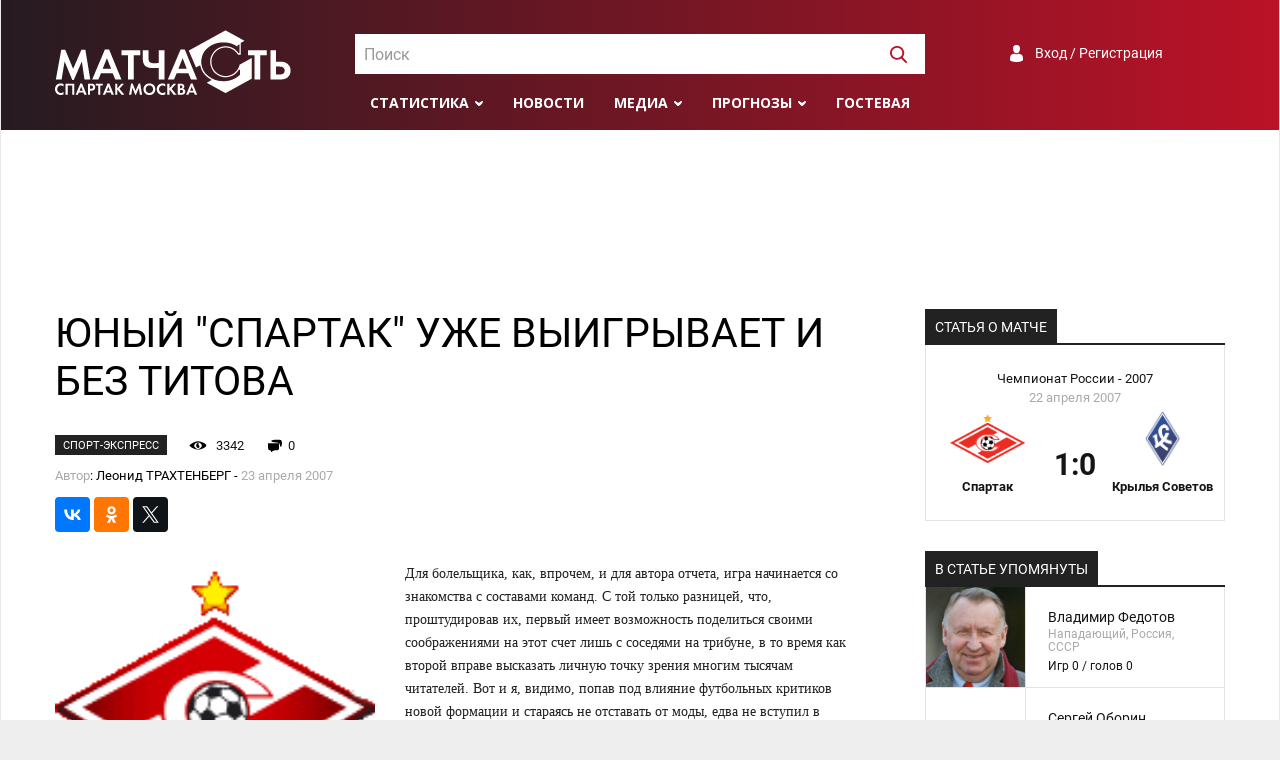

--- FILE ---
content_type: text/html; charset=UTF-8
request_url: https://spartakmoskva.ru/news/90-junyj-spartak-uzhe-vyigryvaet-i-bez-titova
body_size: 11631
content:
<!DOCTYPE html>
<html lang="ru">
<head>
    <meta charset="UTF-8"/>
    <meta name="viewport" content="width=device-width, initial-scale=1">
    <link rel="Shortcut Icon" type="image/x-icon" href="/favicon.ico" />
    <meta name="csrf-param" content="_csrf">
<meta name="csrf-token" content="jPGcd-qpeb33ZlkINt1axtQniHWxlZB23Z1vcy8qxYH4xtpBj8QvxJEuOzpTrWyR5U_GN-n79g-O9F04bl-06g==">
    <title>ЮНЫЙ &quot;СПАРТАК&quot; УЖЕ ВЫИГРЫВАЕТ И БЕЗ ТИТОВА</title>
	<meta name="keywords" content="Новости, Спартак, Москва, пресса, матчасть, интервью, обзоры, репортажи">
<meta name="description" content="Последние новости о Спартаке. Пресса о Спартаке. Интервью, обзоры, репортажи">
<meta property="og:locale" content="ru_RU">
<meta property="og:type" content="article">
<meta property="og:title" content="ЮНЫЙ &amp;quot;СПАРТАК&amp;quot; УЖЕ ВЫИГРЫВАЕТ И БЕЗ ТИТОВА">
<meta property="og:description" content="Последние новости о Спартаке. Пресса о Спартаке. Интервью, обзоры, репортажи">
<meta property="og:image" content="https://s.spartakmoskva.ru/image//emblems/spartakn.gif">
<meta property="og:url" content="https://spartakmoskva.ru/news/90-junyj-spartak-uzhe-vyigryvaet-i-bez-titova">
<meta property="og:site_name" content="Матчасть Спартака">
<meta name="twitter:card" content="summary">
<meta name="twitter:site" content="@spartakmoskva">
<meta name="twitter:creator" content="@spartakmoskva">
<meta name="twitter:title" content="ЮНЫЙ &amp;quot;СПАРТАК&amp;quot; УЖЕ ВЫИГРЫВАЕТ И БЕЗ ТИТОВА">
<meta name="twitter:description" content="Последние новости о Спартаке. Пресса о Спартаке. Интервью, обзоры, репортажи">
<meta name="twitter:image" content="https://s.spartakmoskva.ru/image//emblems/spartakn.gif">
<meta itemprop="name" content="ЮНЫЙ &amp;quot;СПАРТАК&amp;quot; УЖЕ ВЫИГРЫВАЕТ И БЕЗ ТИТОВА">
<meta itemprop="description" content="Последние новости о Спартаке. Пресса о Спартаке. Интервью, обзоры, репортажи">
<meta itemprop="image" content="https://s.spartakmoskva.ru/image//emblems/spartakn.gif">
<link href="https://cdn.jsdelivr.net/npm/simplebar@latest/dist/simplebar.css" rel="stylesheet">
<link href="/assets/bff505d7/photobox.css" rel="stylesheet">
<link href="/assets/bbabaa22/css/style.min.css" rel="stylesheet">
<link href="/assets/bbabaa22/fonts/roboto.css" rel="stylesheet">
<link href="https://fonts.googleapis.com/css?family=Open+Sans:300,400,400i,600,700,800&amp;display=swap&amp;subset=cyrillic" rel="stylesheet">    <!-- Yandex.RTB -->
    <script>window.yaContextCb=window.yaContextCb||[]</script>
    <script src="https://yandex.ru/ads/system/context.js" async></script>
</head>
<body>
<div class="preloader"></div>
<div class="preloader-bg"></div>
<div class="wrapper">
    <header>
        <div class="container">
            <a href="/" class="logo"></a>

            <div id="header-search" class="search">
                <select id="header-search-input"></select>
            </div>

            <div class="auth">
                <a class="a-auth signuporin" href="#">Вход / Регистрация</a>            </div>

            <div class="menu">
                <ul>
                    <li>
    <a class="submenu" href="#">Статистика</a>
    <ul>
        <li><a href="/persons">Игроки</a></li>
        <li><a href="/seasons">Сезоны</a></li>
        <li><a href="/tournaments">Турниры</a></li>
        <li><a href="/clubs">Соперники</a></li>
    </ul>
</li>
<li><a href="/news">Новости</a></li>
<li><a class="submenu" href="">Медиа</a>
    <ul>
        <li><a href="/fotos">Фото</a></li>
        <li><a href="/videos">Видео</a></li>
    </ul>
</li>
<li><a class="submenu" href="#">Прогнозы</a>
    <ul>
        <li><a href="/prognose">Главная</a></li>
                    <li><a href="/prognose/turnir-81">Гладиатор Россия</a></li>
                    <li><a href="/prognose/turnir-82">Лига Чемпионов</a></li>
                <li><a href="/prognose/make">Дать прогноз</a></li>
        <li><a href="/prognose/turnir">Архив турниров</a></li>
        <li><a href="/prognose/users">Все участники</a></li>
    </ul>
</li>
<li><a href="/guest">Гостевая</a></li>
                    <li class="menu-search"><a><img width=17 height=17 src="/images/svg/search-white.svg" /></a></li>
                </ul>
            </div>

            <div class="toggle">
                <button id="toggle-button" class="toggle-hamburger toggle-hamburger__animx">
                    <span>menu toggle</span>
                </button>
            </div>
        </div>
    </header>
    <nav>
        <div class="nav-wrapper">
            <div id="nav-search" class="search">
                <select id="nav-search-input"></select>
            </div>

            <div class="auth">
                <a class="a-auth signuporin" href="#">Вход / Регистрация</a>            </div>

            <div class="menu">
                <ul><li>
    <a class="submenu" href="#">Статистика</a>
    <ul>
        <li><a href="/persons">Игроки</a></li>
        <li><a href="/seasons">Сезоны</a></li>
        <li><a href="/tournaments">Турниры</a></li>
        <li><a href="/clubs">Соперники</a></li>
    </ul>
</li>
<li><a href="/news">Новости</a></li>
<li><a class="submenu" href="">Медиа</a>
    <ul>
        <li><a href="/fotos">Фото</a></li>
        <li><a href="/videos">Видео</a></li>
    </ul>
</li>
<li><a class="submenu" href="#">Прогнозы</a>
    <ul>
        <li><a href="/prognose">Главная</a></li>
                    <li><a href="/prognose/turnir-81">Гладиатор Россия</a></li>
                    <li><a href="/prognose/turnir-82">Лига Чемпионов</a></li>
                <li><a href="/prognose/make">Дать прогноз</a></li>
        <li><a href="/prognose/turnir">Архив турниров</a></li>
        <li><a href="/prognose/users">Все участники</a></li>
    </ul>
</li>
<li><a href="/guest">Гостевая</a></li>
</ul>
            </div>
        </div>
    </nav>
    <div style="max-height: 250px;" class="ad ad-big-horizontal"><!-- Yandex.RTB R-A-1245715-3 -->
<div id="yandex_rtb_R-A-1245715-3"></div>
<script>window.yaContextCb.push(()=>{
  Ya.Context.AdvManager.render({
    renderTo: 'yandex_rtb_R-A-1245715-3',
    blockId: 'R-A-1245715-3'
  })
})</script></div>    <main>
    <div class="container">
    <div class="layout-big-left">
        <article>
            
<h1 class="headline">ЮНЫЙ &quot;СПАРТАК&quot; УЖЕ ВЫИГРЫВАЕТ И БЕЗ ТИТОВА</h1>

<div class="article-about">
    <span class="source">Спорт-Экспресс</span>
    <span class="views" id="views">3341</span>
    <span class="comments-cnt" id="comments-cnt">0</span>
    <span class="date-n-author">
                    <span class="text-muted">Автор</span>: Леонид ТРАХТЕНБЕРГ -
                <span class="text-muted">23 апреля 2007</span>
    </span>
</div>

<div class="article-share">
    
<div class="block-share clearfix">
    <div>
        <!--Yandex share -->           
        <script src="//yastatic.net/share2/share.js"></script>
        <div class="ya-share2" data-services="vkontakte,facebook,odnoklassniki,twitter" data-counter="" data-size="s" data-title="ЮНЫЙ &quot;СПАРТАК&quot; УЖЕ ВЫИГРЫВАЕТ И БЕЗ ТИТОВА" data-description="Для болельщика, как, впрочем, и для автора отчета, игра начинается со знакомства с составами команд. С той только разницей, что, проштудировав их, первый имеет возможность поделиться своими соображениями на этот счет лишь с соседями на трибуне, в то время"  data-url="/news/90-junyj-spartak-uzhe-vyigryvaet-i-bez-titova"  data-image="https://s.spartakmoskva.ru/image//emblems/spartakn.gif"></div>
        <!-- / Yandex share -->
	</div>
</div></div>

<div class="html">
            <img class="article-image article-image-small" src="https://s.spartakmoskva.ru/image//emblems/spartakn.gif" />
    
    <p>Для болельщика, как, впрочем, и для автора отчета, игра начинается со знакомства с составами команд. С той только разницей, что, проштудировав их, первый имеет возможность поделиться своими соображениями на этот счет лишь с соседями на трибуне, в то время как второй вправе высказать личную точку зрения многим тысячам читателей. Вот и я, видимо, попав под влияние футбольных критиков новой формации и стараясь не отставать от моды, едва не вступил в заочную дискуссию с Владимиром Федотовым по поводу той или иной позиции и тактической расстановки "Спартака". Как же, к примеру, без плеймейкера при живом Калиниченко, казалось бы, способном заменить травмированного Титова?</p>
<p>Однако, будучи журналистом старой школы, в которой давать публичные советы тренерам считалось моветоном (тем более что в отличие от них ты не несешь никакой ответственности за результат), решил воздержаться от комментариев, полагая, что опытнейший специалист лучше знает ситуацию в команде и что он бросил в бой именно тех, кто не только находится в оптимальной форме, но и в состоянии преодолеть плотные оборонительные редуты "Крыльев".</p>
<p>К тому же не сомневаюсь: Федотов ни при каких условиях не поставит более авторитетного игрока, скажем, Ковача, если в предыдущем матче в его отсутствие молодые Сабитов и Ребко не подвели. Также он не станет преждевременно возвращать в строй на первый взгляд окончательно выздоровевших премьеров - даже Павлюченко, наделенного редким голевым чутьем, что тот успел подтвердить не только в прошлом сезоне, но и уже в начале нынешнего. Тем более что дерзкого дублера Прудникова Бог в этом смысле тоже не обидел. Ну а вместе с Дзюбой им вчера предстояло доказать, что их атакующий тандем - мощная сила, для которой число обороняющихся не имеет значения. Особенно при поддержке шустрых крайних хавов: выдумщика Торбинского и Динеева, который при выполнении штрафных разбегается точь-в-точь как Роберто Карлос, да и заряжает по воротам тоже неслабо.</p>
<h3>ЛОБОС ТВОРИЛ ЧУДЕСА</h3>
<p>Уже на 4-й минуте Прудников решил проверить надежность защитных порядков "Крыльев Советов" и прежде всего Лобоса, впервые в этом чемпионате попавшего в стартовый состав. Правда, удар спартаковца со средней дистанции получился неточным. Зато спустя пять минут красно-белые разыграли эффектную трехходовую комбинацию. Начал ее Ребко, который из центральной зоны перевел мяч направо Дзюбе. Перед ним словно из-под земли выросли два защитника, но его это обстоятельство не смутило: форвард, мгновенно оценив ситуацию, проскочил между ними к лицевой линии и оттуда выложил мяч набегавшему Торбинскому. Полузащитник "Спартака" в касание поразил ворота, не оставив малейшего шанса на спасение голкиперу соперника.</p>
<p>Пропущенный мяч обескуражил самарцев. Всех, кроме чилийского легионера, который и до перерыва, и после творил чудеса, не позволив спартаковцам уйти в еще более ощутимый отрыв.</p>
<p>Не буду голословным. 20-я минута. Дзюба пасует Йиранеку (он, кстати, вышел на поле с капитанской повязкой), подключившемуся к атаке. Удар - и Лобос в броске накрывает мяч.</p>
<p>23-я минута. Динеев в стиле Бекхэма выполняет штрафной с левого фланга, и мяч, описав замысловатую дугу, едва не пересек линию ворот. Если бы опять-таки не ловкость и отменная реакция Лобоса.</p>
<p>39-я минута. Еще один красивый розыгрыш мяча спартаковцами на подступах к штрафной "Крыльев" с участием Прудникова, Торбинского и Динеева, который ударом метров с пяти завершал усилия партнеров. И снова чилиец пришел на выручку своим полевым игрокам.</p>
<p>А еще, затаив дыхание, красно-белая торсида, как всегда расположившаяся на трибуне В, наблюдала за дуэлью Торбинского и Бута. Полузащитник сборной России ворвался в штрафную, но повидавший виды южноафриканский защитник в подкате чисто вынес мяч на угловой.</p>
<p>Как видите, Лобос, заменивший травмированного Макарова, мог только позавидовать Плетикосе, для которог о первая половина матча превра тилась в настоящий выходной. Разве что незадолго до перерыва спартаковцы решили напомнить хорвату о его обязанностях и без помех дали пробить Муджири. Как выяснилось через секунду, Плетикоса не застоялся и спокойно отвел угрозу от своих ворот.</p>
<h3>ПОСЛЕ ПЕРЕРЫВА СПАРТАКОВСКАЯ МОЛОДЕЖЬ СБАВИЛА ОБОРОТЫ</h3>
<p>Кто бы мог подумать, что после опасного удара головой Дзюбы (его вновь отразил Лобос) спартаковцы вопреки традициям сбросят обороты и постепенно будут прижиматься к собственным воротам, позволив соперникам не только переместиться на чужую половину поля, но и как дома хозяйничать на ней. Между тем перевес москвичей был минимальным, и любая оплошность, допущенная кем-то из них в своей штрафной, куда уже нередко заглядывал мяч, могла оказаться роковой и лишить красно-белых столь желанной победы.</p>
<p>Правда, выразительной концовки в наступательных порывах "Крылышек" мы так и не увидели. Как и не увидели той на редкость зрелищной игры, которую продемонстрировали спартаковцы в первые 45 минут. Как бы то ни было, "Спартак" добился своего, догнав в таблице вырвавшихся было вперед горожан.</p>
<p>Ну а в ожидании появления тренеров на пресс-конференции поймал себя на мысли: как бы порадовался победе "Спартака", достигнутой уже и без Титова, мой коллега Михаил Дмитриев, который неделю назад ушел из жизни. Он, правда, лишь изредка писал о футболе, но всегда переживал за красно-белых. Только об этом знали лишь его друзья. Приверженцы старой школы журналистики своих привязанностей в газете никогда не выказывали...</p>
<h3>ФЕДОТОВ ПРИЗНАЛ, ЧТО ПОСЛЕ ПЕРЕРЫВА ИГРАЛ НА РЕЗУЛЬТАТ</h3>
<p><b>Владимир ФЕДОТОВ,</b> главный тренер "Спартака".</p>
<p><strong>- Второй тайм резко отличался от первого - почему?</strong></p>
<p>- Не все же "Спартаку" играть в открытый футбол. Во втором тайме мы играли на результат.</p>
<p><strong>- Если бы "Спартак" получил право на пенальти, кто бы его выполнял?</strong></p>
<p>- Плетикоса.</p>
<p><strong>- Почему "Спартак" играл не с одним, а с двумя форвардами?</strong></p>
<p>- Мы предвидели, что соперник будет действовать от обороны и что в его штрафной придется вести жесткую борьбу за мяч. Потому и вышли на поле с двумя нападающими.</p>
<p><strong>- Чем объяснить отсутствие Павлюченко даже среди запасных?</strong></p>
<p>- Немецкие врачи пока запрещают ему играть.</p>
<p><strong>- Защита "Спартака" состояла из иностранцев, а средняя и атакующая линия - из россиян. Вы готовите игроков для сборной?</strong></p>
<p>- Я выбираю лучших игроков. При этом для меня не имеет значения, россиянин это или иностранец. Но меня искренне радует тот факт, что большая группа молодых футболистов своей игрой завоевала места в основном составе.</p>
<p><strong>- Сравните ярцевский "Спартак" 1996 года с вашей командой.</strong></p>
<p>- Не хочу проводить параллели по одной простой причине: сейчас в команде немало иностранцев, причем в основном это игроки национальных сборных. Значит, речь идет о команде более высокого класса.</p>
<p><b>Сергей ОБОРИН,</b> главный тренер "Крыльев Советов".</p>
<p><strong>- Не переживает ли ваша команда какой-то кризис?</strong></p>
<p>- О каком кризисе вы говорите?! Что, мы все матчи безнадежно проиграли с разгромным счетом? Никакого кризиса нет.</p>
            <div class="article-source">
            <span class="text-muted">Источник:</span>
            <a href="http://www.sport-express.ru/art.shtml?137822" target="_blank">http://www.sport-express.ru</a>        </div>
    </div>
            <div class="comments-widget">
                <h3>Комментарии:</h3>

                <div class="guest-form">
    <div class="guest-form-avatar">
        <img class="avatar" src="/images/avatar-default.png" />
    </div>
    <div class="guest-form-textarea">
        <textarea name="comment" placeholder="Введите сообщение" class="form-control"></textarea>
        <input type="hidden" name="replyTo" value="0">    </div>
    <a id="send" class="btn btn-danger">Отправить</a>
    <div class="reply-text" id="replyText"></div>
</div><div id="comments">
    </div>            </div>
        </article>
        <aside>
            <div class="block">        <div class="block"><div class="section-header margin-bottom-0">
    <span>Статья о матче</span>
</div>
<div class="match-widget-wrapper">
    <a class="match-widget" href="/match/2448-spartak-moskva-krylja-sovetov-samara-chempionat-rossii-2007-04-22">
        <span class="match-widget-turnir">Чемпионат России - 2007</span>
        <span class="match-widget-date">22 апреля 2007</span>
        <span class="match-widget-logo1"><img src="https://s.spartakmoskva.ru/image/emblems/456.png" /></span>
        <span class="match-widget-logo2"><img src="https://s.spartakmoskva.ru/image/emblems/514.png" /></span>
        <span class="match-widget-team1">Спартак</span>
        <span class="match-widget-score">1:0</span>
        <span class="match-widget-team2">Крылья Советов</span>
    </a>
</div></div>
        <div class="block">
        <div class="section-header margin-bottom-0">
    <span>В статье упомянуты</span>
</div>

<div class="best-players">
    <span class="row">
        <div class="player-foto" style="background-image:url(https://s.spartakmoskva.ru/image/players/864.jpg);"></div>
        <div class="player-data">
            <span class="fio">Владимир Федотов</span>
            <span class="about">Нападающий, Россия, СССР</span>
            <span class="stats">Игр 0 / голов 0</span>        </div>
    </span>
        <span class="row">
        <div class="player-foto"></div>
        <div class="player-data">
            <span class="fio">Сергей Оборин</span>
            <span class="about">Вратарь, Россия, СССР</span>
                    </div>
    </span>
    </div>    </div>
    </div>

            <div class="ad ad-vertical sticky">
<!-- Yandex.RTB R-A-1245715-1 -->
<div id="yandex_rtb_R-A-1245715-1"></div>
<script>window.yaContextCb.push(()=>{
  Ya.Context.AdvManager.render({
    renderTo: 'yandex_rtb_R-A-1245715-1',
    blockId: 'R-A-1245715-1'
  })
})</script></div>        </aside>
    </div>
</div>

<div class="container"><div class="section-header actual-news-header">
    <span>Похожие статьи</span>
</div>
<div class="similar-news">
    <div class="similar">
        <a href="/news/276-fedotov-pohvalil-komandu-za-samootdachu" class="similar-image" style="background-image: url(https://s.spartakmoskva.ru/image/allfotos/fedotov2.jpg)">
            <span class="similar-source">Спорт-Экспресс</span>
        </a>
        <a href="/news/276-fedotov-pohvalil-komandu-za-samootdachu" class="similar-link">ФЕДОТОВ ПОХВАЛИЛ КОМАНДУ ЗА САМООТДАЧУ</a>
    </div>
    <div class="similar">
        <a href="/news/279-fedotov-izvinilsja-pered-bolelschikami-za-nichju" class="similar-image" style="background-image: url(https://s.spartakmoskva.ru/image/allfotos/fedotov7.jpg)">
            <span class="similar-source">Спорт-Экспресс</span>
        </a>
        <a href="/news/279-fedotov-izvinilsja-pered-bolelschikami-za-nichju" class="similar-link">ФЕДОТОВ ИЗВИНИЛСЯ ПЕРЕД БОЛЕЛЬЩИКАМИ ЗА НИЧЬЮ</a>
    </div>
    <div class="similar">
        <a href="/news/282-vladimir-fedotov-chetvero-provalili-igru" class="similar-image" style="background-image: url(https://s.spartakmoskva.ru/image/allfotos/fedotov2.jpg)">
            <span class="similar-source">Спорт-Экспресс</span>
        </a>
        <a href="/news/282-vladimir-fedotov-chetvero-provalili-igru" class="similar-link">Владимир ФЕДОТОВ: "ЧЕТВЕРО ПРОВАЛИЛИ ИГРУ"</a>
    </div>
    <div class="similar">
        <a href="/news/290-vse-prosto-vzjat-i-podelit-v-spartake-nashli-hrestomatijnoe-po-prostote-reshenie-slozhnejshej-problemy" class="similar-image" style="background-image: url(https://s.spartakmoskva.ru/image/allfotos/utkin.jpg)">
            <span class="similar-source">Советский Спорт</span>
        </a>
        <a href="/news/290-vse-prosto-vzjat-i-podelit-v-spartake-nashli-hrestomatijnoe-po-prostote-reshenie-slozhnejshej-problemy" class="similar-link">«Все просто – взять и поделить…». В «Спартаке» нашли хрестоматийное по простоте решение сложнейшей проблемы</a>
    </div>
</div></div>
</main>
</div>
<footer>
    <div class="container">
        <a href="/" class="footer-logo"></a>
        <span class="disclaimer">
            Все права на текстовые, видео- и фото-материалы принадлежат правообладателям и
            размещены только в ознакомительных целях. Все права на статистическую
            информацию принадлежат spartakmoskva.ru. При использовании статистических материалов сайта
            активная ссылка на сайт spartakmoskva.ru обязательна
        </span>
        <span class="footer-socials">
            <a title="Группа Вконтакте" href="https://vk.com/spartakmoskvaru" target="_blank" class="social-vk"></a>
            <a title="Сообщество Facebook" href="https://www.facebook.com/spartakmoskvaru/" target="_blank" class="social-fb"></a>
            <a title="Страница в Instagram" href="https://www.instagram.com/spartakmoskva.ru" target="_blank" class="social-im"></a>
            <a title="Канал в Youtube" href="http://www.youtube.com/c/SpartakmoskvaRuStats" target="_blank" class="social-yo"></a>
            <a title="Страница в Twitter" href="https://twitter.com/spartakmoskva" target="_blank" class="social-tw"></a>
        </span>
        <hr class="footer-separator" />
        <span class="copyright">&copy; &quot;Спартак Москва - матчасть, 2004-2026</span>
        <span class="footer-links">
            <a href="/site/about">О сайте</a>
            <a href="/site/devs">Разработчики</a>
            <a href="/site/adv">Рекламодателям</a>
        </span>
    </div>
</footer>
<div id="userDialog" class="modal modal-social fade" tabindex="-1" role="dialog">
  <div class="modal-dialog" role="document">
    <div class="modal-content">
      <div class="modal-header">
          <h5 id="modal-title" class="modal-title">Вход</h5>
          <button type="button" class="close" data-dismiss="modal" aria-label="Закрыть">
              <span aria-hidden="true">&times;</span>
          </button>
      </div>
      <div class="modal-body">
      	<div class="auth-slide" id="auth-signin">
            <form class="auth-form needs-validation" novalidate id="form-signin">
	      		<div class="form-group">
                    <label for="username">Имя пользователя</label>
                    <input type="text" name="username" class="auth-input form-control" />
                    <div class="username-feedback"></div>
                </div>
                <div class="form-group">
                    <label for="password">Пароль</label>
	      		    <input type="password" name="password" class="auth-input form-control" />
                    <div class="password-feedback"></div>
                </div>
                <div class="form-group flex flex-justify-between flex-align-center">
                    <input type="submit" class="btn-wide btn-signin" value="Войти" />

                    <a class="social-a" id="auth-forgot" href="#">Забыли пароль?</a>
                </div>
                <div class="form-group">
                    <span class="auth-input">
                        <input type="checkbox" id="rememberMe" name="rememberMe" value="1" />
                        <label for="rememberMe">Запомнить меня</label>
                    </span>
                </div>
   			</form>
            <div class="form-group margin-top-15 margin-bottom-15">Ещё нет аккаунта? <a class="social-a" id="auth-register" href="#">Зарегистрируйтесь</a></div>
            <div class="social-login flex flex-justify-start flex-align-center">
                <span>C помощью:</span>
                                <div id="w0" class="social-wrapper">
                                    <a title="VKontakte" class="vkontakte auth-link" href="/user/auth?authclient=vkontakte" title="">
                       <span class="auth-icon vkontakte"></span>
                    </a>
                                    <a title="Twitter" class="twitter auth-link" href="/user/auth?authclient=twitter" title="">
                       <span class="auth-icon twitter"></span>
                    </a>
                                    <a title="Google &lt;Gmail&gt;" class="google auth-link" href="/user/auth?authclient=google" title="">
                       <span class="auth-icon google"></span>
                    </a>
                                    <a title="Yandex" class="yandex auth-link" href="/user/auth?authclient=yandex" title="">
                       <span class="auth-icon yandex"></span>
                    </a>
                                    <a title="MailRu" class="mailru auth-link" href="/user/auth?authclient=mailru" title="">
                       <span class="auth-icon mailru"></span>
                    </a>
                                </div>            </div>
	     </div>

	     <div class="auth-slide" id="auth-signup" style="display:none">
			<form class="auth-form needs-validation" novalidate id="form-signup">
                <div class="form-group">
                    <label for="username">Имя пользователя</label>
                    <input type="text" id="input-username" name="username" class="form-control" />
                    <div class="username-feedback"></div>
                </div>
                <div class="form-group">
                    <label for="password">Пароль</label>
			        <input type="password" id="input-password" name="password" class="form-control" />
                    <div class="password-feedback"></div>
                </div>
				<div class="form-group">
                    <label for="email">Email</label>
       		        <input type="email" id="input-email" name="email" class="form-control" />
		      		<div class="email-feedback"></div>
                </div>
                <div class="form-group">
                    <label for="fio">Имя, фамилия</label>
	      		    <input type="text" id="input-fio" name="fio" class="form-control" />
                    <div class="fio-feedback"></div>
                </div>
                <div class="form-group margin-bottom-15">
                    <input type="submit" class="btn-wide btn-register" value="Сохранить" />
                </div>
            </form>
             <div class="social-login flex flex-justify-start flex-align-center">Уже есть аккаунт?&nbsp;&nbsp;<a data-close="auth-signup" href="#" class="social-a auth-to-signup">Войдите</a></div>
	     </div>


	     <div class="auth-slide" id="auth-restore" style="display: none">
	     	<form id="form-restore" class="auth-form needs-validation" novalidate >
                <P>Введите данные, указанные при регистрации,
                    и мы вышлем вам инструкцию по восстановлению пароля</P>
	     		<div class="form-group">
                    <label for="email">Укажите имя пользователя или email</label>
     		 		<input type="text" name="email" class="form-control" />
                    <div class="email-feedback"></div>
	     		</div>
                <div class="form-group">
                    <input type="submit" class="btn btn-success btn-restore" value="Восстановить пароль" />
      			</div>
	     	</form>
             <div class="margin-bottom-15 margin-top-15">Если вы потеряли доступ к электронной почте и не можете восстановить пароль штатным способом,
                 напишите <a class="social-a" href="mailto:admin@spartakmoskva.ru">admin@spartakmoskva.ru</a>, и мы решим проблему
             </div>
             <div class="social-login flex flex-justify-start flex-align-center"><a data-close="auth-restore" href="#" class="social-a auth-to-signup">Вернуться на экран входа</a></div>
	     </div>
      </div>
    </div>
  </div>
</div></body>
<script src="//www.instagram.com/embed.js" async="async"></script>
<script src="https://platform.twitter.com/widgets.js" async="async"></script>
<script src="/assets/4751e75f/jquery.js"></script>
<script src="https://cdn.jsdelivr.net/npm/simplebar@4.2.1/dist/simplebar.min.js"></script>
<script src="/assets/bff505d7/jquery.photobox.js"></script>
<script src="/assets/b7ea4eae/modal.js"></script>
<script src="/assets/bbabaa22/js/bootstrap4-modal.js"></script>
<script src="/assets/bbabaa22/js/bootstrap.min.js"></script>
<script src="/assets/bbabaa22/js/jquery.scrollTo.min.js"></script>
<script src="/assets/bbabaa22/js/select2.min.js"></script>
<script src="/assets/bbabaa22/js/scripts.js"></script>
<script src="/assets/bbabaa22/js/underscore-min.js"></script>
<script src="/assets/1f1595c6/yii.js"></script>
<script src="/assets/9ffdc9cb/authchoice.js"></script>
<script>jQuery(function ($) {
    $.ajax({
        url:'/news/add-view?id=90',
        method:'POST',
        data: sp.csrfObject(),
        dataType:'json',
        success: function(json) {
          $('#views').text(json.views);
        }
    });
sp.settings.page.afterSignin = function(user){
    $('img.avatar').attr('src', user.avatar);
}
 let textarea = $('textarea[name=comment]');
 let replyInput = $('input[name=replyTo]');
 let replyText = $('#replyText');
 
 $('#send').click( function() {
   let data = {};
   data.comment = textarea.val().trim();
   if (!data.comment){
       return ;
   }
   data.reply_on = replyInput.val();
   $.ajax({
        url:'/comments/post?id=90',
        data: data,
        dataType:'json',
        method:'POST',
        success: function(json) {
          if (json.status=='success'){
            $('#comments').html(json.html);
            $('#comments-cnt').text(json.count);
            textarea.val('');
            replyInput.val(0);
            replyText.text('');            
            if (data.reply_on){
                $('html, body').animate({
                    scrollTop: $('.comment[data-id="' + json.id + '"]').offset().top - 200
                }, 1000);
            }
          }
        }
   });
   return false;
 });

  $('#comments').on('click', '.reply', function(e) {
    e.preventDefault();
    let replyId = $(this).data('id');
    let replyAuthor = $(this).closest('.comment').find('.comment-user').text();
    let replyAt = $(this).closest('.comment').find('.comment-at').text();
    replyInput.val(replyId);
    replyText.text('Ответ на сообщение ' + replyAuthor + ' от '+replyAt);
    $('html, body').animate({
        scrollTop: textarea.offset().top - 200
    }, 1000, function(){
        textarea.focus();
    });
  });
  
  replyText.click(function() {
    replyText.text('');
    replyInput.val(0);
    textarea.focus();
  });
jQuery('#w0').authchoice();
});</script><script onload="true">
    var sp = new sm({"auth":false});
    sp.ready();
</script>
<script>
    (function(i,s,o,g,r,a,m){i['GoogleAnalyticsObject']=r;i[r]=i[r]||function(){
        (i[r].q=i[r].q||[]).push(arguments)},i[r].l=1*new Date();a=s.createElement(o),
        m=s.getElementsByTagName(o)[0];a.async=1;a.src=g;m.parentNode.insertBefore(a,m)
    })(window,document,'script','//www.google-analytics.com/analytics.js','ga');

    ga('create', 'UA-25362484-1', 'auto');
    ga('send', 'pageview');

</script>
<!-- Yandex.Metrika counter --><script type="text/javascript"> (function (d, w, c) { (w[c] = w[c] || []).push(function() { try { w.yaCounter31207716 = new Ya.Metrika({ id:31207716, clickmap:true, trackLinks:true, accurateTrackBounce:true, webvisor:true }); } catch(e) { } }); var n = d.getElementsByTagName("script")[0], s = d.createElement("script"), f = function () { n.parentNode.insertBefore(s, n); }; s.type = "text/javascript"; s.async = true; s.src = "https://mc.yandex.ru/metrika/watch.js"; if (w.opera == "[object Opera]") { d.addEventListener("DOMContentLoaded", f, false); } else { f(); } })(document, window, "yandex_metrika_callbacks");</script><noscript><div><img src="https://mc.yandex.ru/watch/31207716" style="position:absolute; left:-9999px;" alt="" /></div></noscript><!-- /Yandex.Metrika counter -->
<!--LiveInternet counter--><script type="text/javascript">
new Image().src = "//counter.yadro.ru/hit?r"+
escape(document.referrer)+((typeof(screen)=="undefined")?"":
    ";s"+screen.width+"*"+screen.height+"*"+(screen.colorDepth?
    screen.colorDepth:screen.pixelDepth))+";u"+escape(document.URL)+
";h"+escape(document.title.substring(0,150))+
";"+Math.random();</script><!--/LiveInternet-->

</html>
